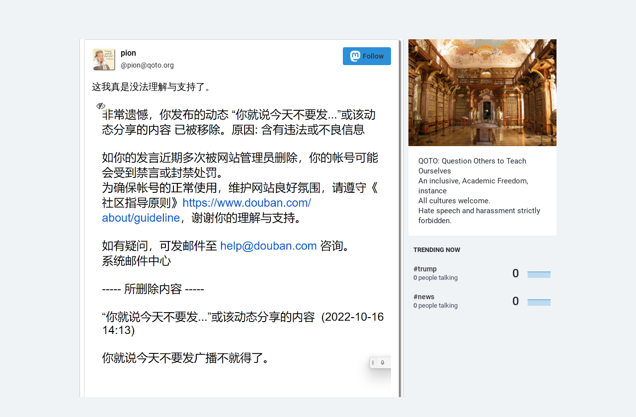

--- FILE ---
content_type: text/html; charset=utf-8
request_url: https://qoto.org/@pion/109176512164531199
body_size: 10523
content:
<!DOCTYPE html>
<html lang='en'>
<head>
<meta charset='utf-8'>
<meta content='width=device-width, initial-scale=1' name='viewport'>
<link href='https://media.social.qoto.org' rel='dns-prefetch'>
<link href='/favicon.ico' rel='icon' type='image/x-icon'>
<link href='/apple-touch-icon.png' rel='apple-touch-icon' sizes='180x180'>
<link color='#2B90D9' href='/mask-icon.svg' rel='mask-icon'>
<link href='/manifest.json' rel='manifest'>
<meta content='/browserconfig.xml' name='msapplication-config'>
<meta content='#282c37' name='theme-color'>
<meta content='yes' name='apple-mobile-web-app-capable'>
<title>pion: &quot;这我真是没法理解与支持了。&quot; - Qoto Mastodon</title>
<link rel="stylesheet" media="all" crossorigin="anonymous" href="/packs/css/common-50d0784d.css" integrity="sha256-70kzrLs0r8Wf94sL3rkfC4dDhP8Te/HlBCybP3f23j8=" />
<link rel="stylesheet" media="all" crossorigin="anonymous" href="/packs/css/default-d0c1db2b.chunk.css" integrity="sha256-EntWuCerU+yivf9rHTQH35p8UgybZp0gZ4bPAQmVYp0=" />
<script src="/packs/js/common-a15e7259fece47e0f619.js" crossorigin="anonymous" integrity="sha256-G7bOnQ6pxiE5KYCHK73b7wF8b3hqYK6HVnGIczovWYw="></script>
<script src="/packs/js/locale_en-c36d861523452285f9fe.chunk.js" crossorigin="anonymous" integrity="sha256-ixMZrMVsskaCw1bINgterdvi1oRWzZHjmXHufqMpCHA="></script>
<meta name="csrf-param" content="authenticity_token" />
<meta name="csrf-token" content="BlqqFd0s9GIKg50HUxM1YamQRkEod5Et3EZCtdMgZyeSAbnstCnUqILwziMouMZmY8gVSbSVWzugKEW4AXtzsw" />
<meta content='V/+Z1sIiiNTAt22BHUuPPg==' name='style-nonce'>
<link rel="stylesheet" media="all" href="/inert.css" id="inert-style" />
<link rel="stylesheet" media="all" href="https://qoto.org/custom.css" />
<meta content='noindex, noarchive' name='robots'>
<link href='https://qoto.org/api/oembed?format=json&amp;url=https%3A%2F%2Fqoto.org%2F%40pion%2F109176512164531199' rel='alternate' type='application/json+oembed'>
<link href='https://qoto.org/users/pion/statuses/109176512164531199' rel='alternate' type='application/activity+json'>
<meta content="Qoto Mastodon" property="og:site_name" />
<meta content="article" property="og:type" />
<meta content="pion (@pion@qoto.org)" property="og:title" />
<meta content="https://qoto.org/@pion/109176512164531199" property="og:url" />
<meta content="2022-10-16T06:22:49Z" property="og:published_time" />
<meta content='Attached: 1 image

这我真是没法理解与支持了。' name='description'>
<meta content="Attached: 1 image

这我真是没法理解与支持了。" property="og:description" />

<meta content="https://media.social.qoto.org/media_attachments/files/109/176/511/654/349/353/original/54960589b2b479ab.png" property="og:image" />
<meta content="image/png" property="og:image:type" />
<meta content="1014" property="og:image:width" />
<meta content="996" property="og:image:height" />
<meta content="summary_large_image" property="twitter:card" />

<script id="initial-state" type="application/json">{"meta":{"streaming_api_base_url":"wss://qoto.org","access_token":null,"locale":"en","domain":"qoto.org","title":"Qoto Mastodon","admin":null,"search_enabled":false,"repository":"qoto/qoto","source_url":"https://git.qoto.org/qoto/qoto","version":"3.5.19-qoto","invites_enabled":true,"limited_federation_mode":false,"mascot":"https://media.social.qoto.org/site_uploads/files/000/000/003/original/lab-transparent.png","profile_directory":true,"trends":true,"auto_play_gif":false,"display_media":"default","reduce_motion":false,"use_blurhash":true,"crop_images":true},"compose":{"text":""},"accounts":{},"media_attachments":{"accept_content_types":[".jpg",".jpeg",".png",".gif",".webp",".heif",".heic",".webm",".mp4",".m4v",".mov",".ogg",".oga",".mp3",".wav",".flac",".opus",".aac",".m4a",".3gp",".wma","image/jpeg","image/png","image/gif","image/webp","image/heif","image/heic","video/webm","video/mp4","video/quicktime","video/ogg","audio/wave","audio/wav","audio/x-wav","audio/x-pn-wave","audio/ogg","audio/vorbis","audio/mpeg","audio/mp3","audio/webm","audio/flac","audio/aac","audio/m4a","audio/x-m4a","audio/mp4","audio/3gpp","video/x-ms-asf"]},"settings":{"known_fediverse":false},"max_toot_chars":65535,"languages":[["aa","Afar","Afaraf"],["ab","Abkhaz","аҧсуа бызшәа"],["ae","Avestan","avesta"],["af","Afrikaans","Afrikaans"],["ak","Akan","Akan"],["am","Amharic","አማርኛ"],["an","Aragonese","aragonés"],["ar","Arabic","اللغة العربية"],["as","Assamese","অসমীয়া"],["av","Avaric","авар мацӀ"],["ay","Aymara","aymar aru"],["az","Azerbaijani","azərbaycan dili"],["ba","Bashkir","башҡорт теле"],["be","Belarusian","беларуская мова"],["bg","Bulgarian","български език"],["bh","Bihari","भोजपुरी"],["bi","Bislama","Bislama"],["bm","Bambara","bamanankan"],["bn","Bengali","বাংলা"],["bo","Tibetan","བོད་ཡིག"],["br","Breton","brezhoneg"],["bs","Bosnian","bosanski jezik"],["ca","Catalan","Català"],["ce","Chechen","нохчийн мотт"],["ch","Chamorro","Chamoru"],["co","Corsican","corsu"],["cr","Cree","ᓀᐦᐃᔭᐍᐏᐣ"],["cs","Czech","čeština"],["cu","Old Church Slavonic","ѩзыкъ словѣньскъ"],["cv","Chuvash","чӑваш чӗлхи"],["cy","Welsh","Cymraeg"],["da","Danish","dansk"],["de","German","Deutsch"],["dv","Divehi","Dhivehi"],["dz","Dzongkha","རྫོང་ཁ"],["ee","Ewe","Eʋegbe"],["el","Greek","Ελληνικά"],["en","English","English"],["eo","Esperanto","Esperanto"],["es","Spanish","Español"],["et","Estonian","eesti"],["eu","Basque","euskara"],["fa","Persian","فارسی"],["ff","Fula","Fulfulde"],["fi","Finnish","suomi"],["fj","Fijian","Vakaviti"],["fo","Faroese","føroyskt"],["fr","French","Français"],["fy","Western Frisian","Frysk"],["ga","Irish","Gaeilge"],["gd","Scottish Gaelic","Gàidhlig"],["gl","Galician","galego"],["gu","Gujarati","ગુજરાતી"],["gv","Manx","Gaelg"],["ha","Hausa","هَوُسَ"],["he","Hebrew","עברית"],["hi","Hindi","हिन्दी"],["ho","Hiri Motu","Hiri Motu"],["hr","Croatian","Hrvatski"],["ht","Haitian","Kreyòl ayisyen"],["hu","Hungarian","magyar"],["hy","Armenian","Հայերեն"],["hz","Herero","Otjiherero"],["ia","Interlingua","Interlingua"],["id","Indonesian","Bahasa Indonesia"],["ie","Interlingue","Interlingue"],["ig","Igbo","Asụsụ Igbo"],["ii","Nuosu","ꆈꌠ꒿ Nuosuhxop"],["ik","Inupiaq","Iñupiaq"],["io","Ido","Ido"],["is","Icelandic","Íslenska"],["it","Italian","Italiano"],["iu","Inuktitut","ᐃᓄᒃᑎᑐᑦ"],["ja","Japanese","日本語"],["jv","Javanese","basa Jawa"],["ka","Georgian","ქართული"],["kg","Kongo","Kikongo"],["ki","Kikuyu","Gĩkũyũ"],["kj","Kwanyama","Kuanyama"],["kk","Kazakh","қазақ тілі"],["kl","Kalaallisut","kalaallisut"],["km","Khmer","ខេមរភាសា"],["kn","Kannada","ಕನ್ನಡ"],["ko","Korean","한국어"],["kr","Kanuri","Kanuri"],["ks","Kashmiri","कश्मीरी"],["ku","Kurmanji (Kurdish)","Kurmancî"],["kv","Komi","коми кыв"],["kw","Cornish","Kernewek"],["ky","Kyrgyz","Кыргызча"],["la","Latin","latine"],["lb","Luxembourgish","Lëtzebuergesch"],["lg","Ganda","Luganda"],["li","Limburgish","Limburgs"],["ln","Lingala","Lingála"],["lo","Lao","ພາສາ"],["lt","Lithuanian","lietuvių kalba"],["lu","Luba-Katanga","Tshiluba"],["lv","Latvian","latviešu valoda"],["mg","Malagasy","fiteny malagasy"],["mh","Marshallese","Kajin M̧ajeļ"],["mi","Māori","te reo Māori"],["mk","Macedonian","македонски јазик"],["ml","Malayalam","മലയാളം"],["mn","Mongolian","Монгол хэл"],["mr","Marathi","मराठी"],["ms","Malay","Bahasa Melayu"],["mt","Maltese","Malti"],["my","Burmese","ဗမာစာ"],["na","Nauru","Ekakairũ Naoero"],["nb","Norwegian Bokmål","Norsk bokmål"],["nd","Northern Ndebele","isiNdebele"],["ne","Nepali","नेपाली"],["ng","Ndonga","Owambo"],["nl","Dutch","Nederlands"],["nn","Norwegian Nynorsk","Norsk Nynorsk"],["no","Norwegian","Norsk"],["nr","Southern Ndebele","isiNdebele"],["nv","Navajo","Diné bizaad"],["ny","Chichewa","chiCheŵa"],["oc","Occitan","occitan"],["oj","Ojibwe","ᐊᓂᔑᓈᐯᒧᐎᓐ"],["om","Oromo","Afaan Oromoo"],["or","Oriya","ଓଡ଼ିଆ"],["os","Ossetian","ирон æвзаг"],["pa","Panjabi","ਪੰਜਾਬੀ"],["pi","Pāli","पाऴि"],["pl","Polish","Polski"],["ps","Pashto","پښتو"],["pt","Portuguese","Português"],["qu","Quechua","Runa Simi"],["rm","Romansh","rumantsch grischun"],["rn","Kirundi","Ikirundi"],["ro","Romanian","Română"],["ru","Russian","Русский"],["rw","Kinyarwanda","Ikinyarwanda"],["sa","Sanskrit","संस्कृतम्"],["sc","Sardinian","sardu"],["sd","Sindhi","सिन्धी"],["se","Northern Sami","Davvisámegiella"],["sg","Sango","yângâ tî sängö"],["si","Sinhala","සිංහල"],["sk","Slovak","slovenčina"],["sl","Slovenian","slovenščina"],["sn","Shona","chiShona"],["so","Somali","Soomaaliga"],["sq","Albanian","Shqip"],["sr","Serbian","српски језик"],["ss","Swati","SiSwati"],["st","Southern Sotho","Sesotho"],["su","Sundanese","Basa Sunda"],["sv","Swedish","Svenska"],["sw","Swahili","Kiswahili"],["ta","Tamil","தமிழ்"],["te","Telugu","తెలుగు"],["tg","Tajik","тоҷикӣ"],["th","Thai","ไทย"],["ti","Tigrinya","ትግርኛ"],["tk","Turkmen","Türkmen"],["tl","Tagalog","Wikang Tagalog"],["tn","Tswana","Setswana"],["to","Tonga","faka Tonga"],["tr","Turkish","Türkçe"],["ts","Tsonga","Xitsonga"],["tt","Tatar","татар теле"],["tw","Twi","Twi"],["ty","Tahitian","Reo Tahiti"],["ug","Uyghur","ئۇيغۇرچە‎"],["uk","Ukrainian","Українська"],["ur","Urdu","اردو"],["uz","Uzbek","Ўзбек"],["ve","Venda","Tshivenḓa"],["vi","Vietnamese","Tiếng Việt"],["vo","Volapük","Volapük"],["wa","Walloon","walon"],["wo","Wolof","Wollof"],["xh","Xhosa","isiXhosa"],["yi","Yiddish","ייִדיש"],["yo","Yoruba","Yorùbá"],["za","Zhuang","Saɯ cueŋƅ"],["zh","Chinese","中文"],["zu","Zulu","isiZulu"],["ast","Asturian","Asturianu"],["ckb","Sorani (Kurdish)","سۆرانی"],["kab","Kabyle","Taqbaylit"],["kmr","Kurmanji (Kurdish)","Kurmancî"],["zgh","Standard Moroccan Tamazight","ⵜⴰⵎⴰⵣⵉⵖⵜ"]],"push_subscription":null}</script>
<script src="/packs/js/public-37e61d75505fc4c95581.chunk.js" crossorigin="anonymous" integrity="sha256-O7gcYfUarBqgF79JqKPmJXZINM2oKWdEKS9dq5dWUrw="></script>

</head>
<body class='with-modals theme-default no-reduce-motion'>
<div class='public-layout'>
<div class='container'>
<nav class='header'>
<div class='nav-left'>
<a class="brand" href="https://qoto.org/"><svg viewBox="0 0 713.35878 175.8678"><use xlink:href="#mastodon-svg-logo-full" /></svg>
</a><a class="nav-link optional" href="/explore">Profile directory</a>
<a class="nav-link optional" href="/about/more">About</a>
<a class="nav-link optional" href="https://joinmastodon.org/apps">Mobile apps</a>
</div>
<div class='nav-center'></div>
<div class='nav-right'>
<a class="webapp-btn nav-link nav-button" href="/auth/sign_in">Log in</a>
<a class="webapp-btn nav-link nav-button" href="/auth/sign_up">Sign up</a>
</div>
</nav>
</div>
<div class='container'><div class='grid'>
<div class='column-0'>
<div class='activity-stream h-entry'>
<div class='entry entry-center'>
<div class='detailed-status detailed-status--flex detailed-status-public'>
<div class='p-author h-card'>
<a class="detailed-status__display-name u-url" rel="noopener" href="https://qoto.org/@pion"><div class='detailed-status__display-avatar'>
<img alt="" class="account__avatar u-photo" src="https://media.social.qoto.org/accounts/avatars/000/635/754/original/2ea6b2d11c26652c.jpeg" />
</div>
<span class='display-name'>
<bdi>
<strong class='display-name__html p-name emojify'>pion</strong>
</bdi>
<span class='display-name__account'>
@pion@qoto.org

</span>
</span>
</a></div>
<a class="button logo-button modal-button" target="_new" href="/users/pion/remote_follow"><svg viewBox="0 0 216.4144 232.00976"><use xlink:href="#mastodon-svg-logo" /></svg>Follow</a>
<div class='status__content emojify rich-text rich-blocks'><div class='e-content'>
<p>这我真是没法理解与支持了。</p>
</div></div>
<div data-component="MediaGallery" data-props="{&quot;sensitive&quot;:false,&quot;autoplay&quot;:null,&quot;media&quot;:[{&quot;id&quot;:&quot;109176511654349353&quot;,&quot;type&quot;:&quot;image&quot;,&quot;url&quot;:&quot;https://media.social.qoto.org/media_attachments/files/109/176/511/654/349/353/original/54960589b2b479ab.png&quot;,&quot;preview_url&quot;:&quot;https://media.social.qoto.org/media_attachments/files/109/176/511/654/349/353/small/54960589b2b479ab.png&quot;,&quot;remote_url&quot;:null,&quot;preview_remote_url&quot;:null,&quot;text_url&quot;:&quot;https://qoto.org/media/Fytw__D9p0yqHl34S8k&quot;,&quot;meta&quot;:{&quot;original&quot;:{&quot;width&quot;:1014,&quot;height&quot;:996,&quot;size&quot;:&quot;1014x996&quot;,&quot;aspect&quot;:1.0180722891566265},&quot;small&quot;:{&quot;width&quot;:403,&quot;height&quot;:396,&quot;size&quot;:&quot;403x396&quot;,&quot;aspect&quot;:1.0176767676767677}},&quot;description&quot;:null,&quot;blurhash&quot;:&quot;UARpB]4o%2t800WBxuWBjD%LWYs:-pt7RjRj&quot;}],&quot;height&quot;:380,&quot;standalone&quot;:true}"><div class='attachment-list'>
<div class='attachment-list__icon'>
<i class="fa fa-link"></i>
</div>
<ul class='attachment-list__list'>
<li>
<a href="https://media.social.qoto.org/media_attachments/files/109/176/511/654/349/353/original/54960589b2b479ab.png">54960589b2b479ab.png</a>
</li>
</ul>
</div>
</div>
<div class='detailed-status__meta'>
<data class='dt-published' value='2022-10-16T06:22:49+00:00'></data>
<a class="detailed-status__datetime u-url u-uid" rel="noopener noreferrer" href="https://qoto.org/@pion/109176512164531199"><time class='formatted' datetime='2022-10-16T06:22:49Z' title='Oct 16, 2022, 06:22'>Oct 16, 2022, 06:22</time>
</a>·
<span class='detailed-status__visibility-icon'>
<i title="Public" class="fa fa-globe"></i>
</span>
·
<a class="modal-button detailed-status__link" href="/interact/109176512164531199?type=reply"><i class="fa fa-reply"></i>
<span class='detailed-status__reblogs'>2</span> 
</a>·
<a class="modal-button detailed-status__link" href="/interact/109176512164531199?type=reblog"><i class="fa fa-retweet"></i><span class='detailed-status__reblogs'>2</span> 
</a>·
<a class="modal-button detailed-status__link" href="/interact/109176512164531199?type=favourite"><i class="fa fa-star"></i><span class='detailed-status__favorites'>11</span> 
</a></div>
</div>

</div>
<div class='entry h-cite p-comment entry-successor'>
<div class='status status-public'>
<div class='status__info'>
<a class="status__relative-time u-url u-uid" rel="noopener noreferrer" href="https://o3o.ca/@captaindrake/109176608582573475"><span class='status__visibility-icon'><i title="Public" class="fa fa-globe"></i></span><time class='time-ago' datetime='2022-10-16T06:47:20Z' title='Oct 16, 2022, 06:47'>Oct 16, 2022, 06:47</time>
</a><data class='dt-published' value='2022-10-16T06:47:20+00:00'></data>
<div class='p-author h-card'>
<a class="status__display-name u-url" rel="noopener noreferrer" href="https://o3o.ca/@captaindrake"><div class='status__avatar'>
<div>
<img alt="" class="u-photo account__avatar" src="https://media.social.qoto.org/cache/accounts/avatars/000/399/152/original/ab3fda0131806e2f.jpg" />
</div>
</div>
<span class='display-name'>
<bdi>
<strong class='display-name__html p-name emojify'>空洞骑士德雷克</strong>
</bdi>
 
<span class='display-name__account'>
@captaindrake@o3o.ca

</span>
</span>
</a></div>
</div>
<div class='status__content emojify rich-text rich-blocks'><div class='e-content'>
<p><span class="h-card"><a href="https://qoto.org/@pion" class="u-url mention" rel="nofollow noopener noreferrer" target="_blank">@<span>pion</span></a></span> 这几天好像特别严。有的消息被锁以后，会不论内容把之后发的消息全部锁掉。</p>
</div></div>
<div class='status__action-bar'>
<a class="status__action-bar-button icon-button icon-button--with-counter modal-button" href="/interact/109176608595159979?type=reply"><i class="fa fa-reply-all fa-fw"></i>
<span class='icon-button__counter'>0</span>
</a><a class="status__action-bar-button icon-button modal-button" href="/interact/109176608595159979?type=reblog"><i class="fa fa-retweet fa-fw"></i>
</a><a class="status__action-bar-button icon-button modal-button" href="/interact/109176608595159979?type=favourite"><i class="fa fa-star fa-fw"></i>
</a></div>
</div>

</div>

<div class='entry h-cite p-comment entry-successor'>
<div class='status status-public'>
<div class='status__info'>
<a class="status__relative-time u-url u-uid" rel="noopener noreferrer" href="https://qoto.org/@2016/109176689299326092"><span class='status__visibility-icon'><i title="Public" class="fa fa-globe"></i></span><time class='time-ago' datetime='2022-10-16T07:07:52Z' title='Oct 16, 2022, 07:07'>Oct 16, 2022, 07:07</time>
</a><data class='dt-published' value='2022-10-16T07:07:52+00:00'></data>
<div class='p-author h-card'>
<a class="status__display-name u-url" rel="noopener noreferrer" href="https://qoto.org/@2016"><div class='status__avatar'>
<div>
<img alt="" class="u-photo account__avatar" src="https://media.social.qoto.org/accounts/avatars/000/662/013/original/1af31ffe9928c146.png" />
</div>
</div>
<span class='display-name'>
<bdi>
<strong class='display-name__html p-name emojify'>Sadhguru &#39;s shine</strong>
</bdi>
 
<span class='display-name__account'>
@2016@qoto.org
<i class="fa fa-lock"></i>
</span>
</span>
</a></div>
</div>
<div class='status__content emojify rich-text rich-blocks'><div class='e-content'>
<p><span class="h-card"><a href="https://qoto.org/@pion" class="u-url mention">@<span>pion</span></a></span> 因为之前在空间发的内容含有“二十大”三个字（无任何政治倾向内容），被封了一个月。好巧不巧刚好在今天解封，然后我就发了条内容，说今天二十大召开，我的空间也解封了。然后就又被封了，这次是永久封禁。</p>
</div></div>
<div class='status__action-bar'>
<a class="status__action-bar-button icon-button icon-button--with-counter modal-button" href="/interact/109176689299326092?type=reply"><i class="fa fa-reply-all fa-fw"></i>
<span class='icon-button__counter'>0</span>
</a><a class="status__action-bar-button icon-button modal-button" href="/interact/109176689299326092?type=reblog"><i class="fa fa-retweet fa-fw"></i>
</a><a class="status__action-bar-button icon-button modal-button" href="/interact/109176689299326092?type=favourite"><i class="fa fa-star fa-fw"></i>
</a></div>
</div>

</div>

<div class='entry entry-center'>
<a class="load-more load-gap" href="/auth/sign_in"><i class="fa fa-comments"></i>
Sign in to participate in the conversation
</a></div>

</div>
</div>
<div class='column-1'>
<div class='hero-widget'>
<div class='hero-widget__img'>
<img alt="Qoto Mastodon" src="https://media.social.qoto.org/site_uploads/files/000/000/002/original/1200px-Melk_-_Abbey_-_Library.jpg" />
</div>
<div class='hero-widget__text'>
<p>QOTO: Question Others to Teach Ourselves<br/>
An inclusive, <a href="https://en.wikipedia.org/wiki/Academic_freedom">Academic Freedom</a>, instance<br/>
All cultures welcome.<br/>
Hate speech and harassment strictly forbidden.<br/></p>
</div>
</div>
<div class='endorsements-widget trends-widget'>
<h4 class='emojify'>Trending now</h4>
<div data-component="Hashtag" data-props="{&quot;hashtag&quot;:{&quot;name&quot;:&quot;trump&quot;,&quot;url&quot;:&quot;https://qoto.org/tags/trump&quot;,&quot;history&quot;:[{&quot;day&quot;:&quot;1768867200&quot;,&quot;accounts&quot;:&quot;0&quot;,&quot;uses&quot;:&quot;0&quot;},{&quot;day&quot;:&quot;1768780800&quot;,&quot;accounts&quot;:&quot;0&quot;,&quot;uses&quot;:&quot;0&quot;},{&quot;day&quot;:&quot;1768694400&quot;,&quot;accounts&quot;:&quot;0&quot;,&quot;uses&quot;:&quot;0&quot;},{&quot;day&quot;:&quot;1768608000&quot;,&quot;accounts&quot;:&quot;0&quot;,&quot;uses&quot;:&quot;0&quot;},{&quot;day&quot;:&quot;1768521600&quot;,&quot;accounts&quot;:&quot;0&quot;,&quot;uses&quot;:&quot;0&quot;},{&quot;day&quot;:&quot;1768435200&quot;,&quot;accounts&quot;:&quot;0&quot;,&quot;uses&quot;:&quot;0&quot;},{&quot;day&quot;:&quot;1768348800&quot;,&quot;accounts&quot;:&quot;0&quot;,&quot;uses&quot;:&quot;0&quot;}]}}"></div>
<div data-component="Hashtag" data-props="{&quot;hashtag&quot;:{&quot;name&quot;:&quot;news&quot;,&quot;url&quot;:&quot;https://qoto.org/tags/news&quot;,&quot;history&quot;:[{&quot;day&quot;:&quot;1768867200&quot;,&quot;accounts&quot;:&quot;0&quot;,&quot;uses&quot;:&quot;0&quot;},{&quot;day&quot;:&quot;1768780800&quot;,&quot;accounts&quot;:&quot;0&quot;,&quot;uses&quot;:&quot;0&quot;},{&quot;day&quot;:&quot;1768694400&quot;,&quot;accounts&quot;:&quot;0&quot;,&quot;uses&quot;:&quot;0&quot;},{&quot;day&quot;:&quot;1768608000&quot;,&quot;accounts&quot;:&quot;0&quot;,&quot;uses&quot;:&quot;0&quot;},{&quot;day&quot;:&quot;1768521600&quot;,&quot;accounts&quot;:&quot;0&quot;,&quot;uses&quot;:&quot;0&quot;},{&quot;day&quot;:&quot;1768435200&quot;,&quot;accounts&quot;:&quot;0&quot;,&quot;uses&quot;:&quot;0&quot;},{&quot;day&quot;:&quot;1768348800&quot;,&quot;accounts&quot;:&quot;0&quot;,&quot;uses&quot;:&quot;0&quot;}]}}"></div>
</div>

</div>
</div>
</div>
<div class='container'>
<div class='footer'>
<div class='grid'>
<div class='column-0'>
<h4>Resources</h4>
<ul>
<li><a href="/terms">Terms of service</a></li>
<li><a href="/terms">Privacy policy</a></li>
</ul>
</div>
<div class='column-1'>
<h4>Developers</h4>
<ul>
<li><a href="https://docs.joinmastodon.org/">Documentation</a></li>
<li><a href="https://docs.joinmastodon.org/client/intro/">API</a></li>
</ul>
</div>
<div class='column-2'>
<h4><a href="https://joinmastodon.org/">What is Mastodon?</a></h4>
<a class="brand" href="https://qoto.org/"><svg viewBox="0 0 216.4144 232.00976"><use xlink:href="#mastodon-svg-logo" /></svg></a>
</div>
<div class='column-3'>
<h4>qoto.org</h4>
<ul>
<li><a href="/about/more">About</a></li>
<li>v3.5.19-qoto</li>
</ul>
</div>
<div class='column-4'>
<h4>More…</h4>
<ul>
<li><a href="https://git.qoto.org/qoto/qoto">Source code</a></li>
<li><a href="https://joinmastodon.org/apps">Mobile apps</a></li>
</ul>
</div>
</div>
<div class='legal-xs'>
<a href="https://git.qoto.org/qoto/qoto">v3.5.19-qoto</a>
·
<a href="/terms">Privacy policy</a>
</div>
</div>
</div>
</div>

<div class='logo-resources'>
<svg xmlns="http://www.w3.org/2000/svg"><symbol id="mastodon-svg-logo" viewBox="0 0 216.4144 232.00976"><path d="M107.86523 0C78.203984.2425 49.672422 3.4535937 33.044922 11.089844c0 0-32.97656262 14.752031-32.97656262 65.082031 0 11.525-.224375 25.306175.140625 39.919925 1.19750002 49.22 9.02375002 97.72843 54.53124962 109.77343 20.9825 5.55375 38.99711 6.71547 53.505856 5.91797 26.31125-1.45875 41.08203-9.38867 41.08203-9.38867l-.86914-19.08984s-18.80171 5.92758-39.91796 5.20508c-20.921254-.7175-43.006879-2.25516-46.390629-27.94141-.3125-2.25625-.46875-4.66938-.46875-7.20313 0 0 20.536953 5.0204 46.564449 6.21289 15.915.73001 30.8393-.93343 45.99805-2.74218 29.07-3.47125 54.38125-21.3818 57.5625-37.74805 5.0125-25.78125 4.59961-62.916015 4.59961-62.916015 0-50.33-32.97461-65.082031-32.97461-65.082031C166.80539 3.4535938 138.255.2425 108.59375 0h-.72852zM74.296875 39.326172c12.355 0 21.710234 4.749297 27.896485 14.248047l6.01367 10.080078 6.01563-10.080078c6.185-9.49875 15.54023-14.248047 27.89648-14.248047 10.6775 0 19.28156 3.753672 25.85156 11.076172 6.36875 7.3225 9.53907 17.218828 9.53907 29.673828v60.941408h-24.14454V81.869141c0-12.46875-5.24453-18.798829-15.73828-18.798829-11.6025 0-17.41797 7.508516-17.41797 22.353516v32.375002H96.207031V85.423828c0-14.845-5.815468-22.353515-17.417969-22.353516-10.49375 0-15.740234 6.330079-15.740234 18.798829v59.148439H38.904297V80.076172c0-12.455 3.171016-22.351328 9.541015-29.673828 6.568751-7.3225 15.172813-11.076172 25.851563-11.076172z" /></symbol></svg>

<svg xmlns="http://www.w3.org/2000/svg"><symbol id="mastodon-svg-logo-full" viewBox="0 0 713.35878 175.8678"><path d="M160.55476 105.43125c-2.4125 12.40625-21.5975 25.9825-43.63375 28.61375-11.49125 1.3725-22.80375 2.63125-34.8675 2.07875-19.73-.90375-35.2975-4.71-35.2975-4.71 0 1.92125.11875 3.75.355 5.46 2.565 19.47 19.3075 20.6375 35.16625 21.18125 16.00625.5475 30.2575-3.9475 30.2575-3.9475l.65875 14.4725s-11.19625 6.01125-31.14 7.11625c-10.99875.605-24.65375-.27625-40.56-4.485C6.99851 162.08 1.06601 125.31.15851 88-.11899 76.9225.05226 66.47625.05226 57.74125c0-38.1525 24.99625-49.335 24.99625-49.335C37.65226 2.6175 59.27976.18375 81.76351 0h.5525c22.48375.18375 44.125 2.6175 56.72875 8.40625 0 0 24.99625 11.1825 24.99625 49.335 0 0 .3125 28.1475-3.48625 47.69" fill="#3088d4"/><path d="M34.65751 48.494c0-5.55375 4.5025-10.055 10.055-10.055 5.55375 0 10.055 4.50125 10.055 10.055 0 5.5525-4.50125 10.055-10.055 10.055-5.5525 0-10.055-4.5025-10.055-10.055M178.86476 60.69975v46.195h-18.30125v-44.8375c0-9.4525-3.9775-14.24875-11.9325-14.24875-8.79375 0-13.2025 5.69125-13.2025 16.94375V89.2935h-18.19375V64.75225c0-11.2525-4.40875-16.94375-13.2025-16.94375-7.955 0-11.9325 4.79625-11.9325 14.24875v44.8375H73.79851v-46.195c0-9.44125 2.40375-16.94375 7.2325-22.495 4.98-5.55 11.50125-8.395 19.595-8.395 9.36625 0 16.45875 3.59875 21.14625 10.79875l4.56 7.6425 4.55875-7.6425c4.68875-7.2 11.78-10.79875 21.1475-10.79875 8.09375 0 14.61375 2.845 19.59375 8.395 4.82875 5.55125 7.2325 13.05375 7.2325 22.495M241.91276 83.663625c3.77625-3.99 5.595-9.015 5.595-15.075 0-6.06-1.81875-11.085-5.595-14.9275-3.63625-3.99125-8.25375-5.91125-13.84875-5.91125-5.59625 0-10.2125 1.92-13.84875 5.91125-3.6375 3.8425-5.45625 8.8675-5.45625 14.9275 0 6.06 1.81875 11.085 5.45625 15.075 3.63625 3.8425 8.2525 5.76375 13.84875 5.76375 5.595 0 10.2125-1.92125 13.84875-5.76375m5.595-52.025h18.04625v73.9h-18.04625v-8.72125c-5.455 7.2425-13.01 10.79-22.80125 10.79-9.3725 0-17.34625-3.695-24.06125-11.23375-6.57375-7.5375-9.93125-16.84875-9.93125-27.785 0-10.78875 3.3575-20.10125 9.93125-27.63875 6.715-7.5375 14.68875-11.38 24.06125-11.38 9.79125 0 17.34625 3.5475 22.80125 10.78875v-8.72zM326.26951 67.258625c5.315 3.99 7.97375 9.60625 7.83375 16.7 0 7.53875-2.65875 13.45-8.11375 17.58875-5.45625 3.99125-12.03 6.06-20.00375 6.06-14.40875 0-24.20125-5.9125-29.3775-17.58875l15.66875-9.31c2.0975 6.35375 6.71375 9.60625 13.70875 9.60625 6.43375 0 9.6525-2.07 9.6525-6.35625 0-3.10375-4.1975-5.91125-12.73-8.1275-3.21875-.8875-5.87625-1.77375-7.97375-2.51375-2.9375-1.18125-5.455-2.5125-7.55375-4.1375-5.17625-3.99-7.83375-9.3125-7.83375-16.11 0-7.2425 2.5175-13.00625 7.55375-17.145 5.17625-4.28625 11.47-6.355 19.025-6.355 12.03 0 20.84375 5.1725 26.5775 15.66625l-15.38625 8.8675c-2.23875-5.02375-6.015-7.53625-11.19125-7.53625-5.45625 0-8.11375 2.06875-8.11375 6.05875 0 3.10375 4.19625 5.91125 12.73 8.12875 6.575 1.4775 11.75 3.695 15.5275 6.50375M383.626635 49.966125h-15.8075v30.7425c0 3.695 1.4 5.91125 4.0575 6.945 1.95875.74 5.875.8875 11.75.59125v17.29375c-12.16875 1.4775-20.9825.295-26.15875-3.69625-5.175-3.8425-7.69375-10.93625-7.69375-21.13375v-30.7425h-12.17v-18.3275h12.17v-14.9275l18.045-5.76375v20.69125h15.8075v18.3275zM441.124885 83.2205c3.6375-3.84375 5.455-8.72125 5.455-14.6325 0-5.91125-1.8175-10.78875-5.455-14.63125-3.6375-3.84375-8.11375-5.76375-13.57-5.76375-5.455 0-9.93125 1.92-13.56875 5.76375-3.4975 3.99-5.31625 8.8675-5.31625 14.63125 0 5.765 1.81875 10.6425 5.31625 14.6325 3.6375 3.8425 8.11375 5.76375 13.56875 5.76375 5.45625 0 9.9325-1.92125 13.57-5.76375m-39.86875 13.15375c-7.13375-7.5375-10.63125-16.70125-10.63125-27.78625 0-10.9375 3.4975-20.1 10.63125-27.6375 7.13375-7.5375 15.9475-11.38 26.29875-11.38 10.3525 0 19.165 3.8425 26.3 11.38 7.135 7.5375 10.77125 16.84875 10.77125 27.6375 0 10.9375-3.63625 20.24875-10.77125 27.78625-7.135 7.53875-15.8075 11.2325-26.3 11.2325-10.49125 0-19.165-3.69375-26.29875-11.2325M524.92126 83.663625c3.6375-3.99 5.455-9.015 5.455-15.075 0-6.06-1.8175-11.085-5.455-14.9275-3.63625-3.99125-8.25375-5.91125-13.84875-5.91125-5.59625 0-10.2125 1.92-13.98875 5.91125-3.63625 3.8425-5.45625 8.8675-5.45625 14.9275 0 6.06 1.82 11.085 5.45625 15.075 3.77625 3.8425 8.5325 5.76375 13.98875 5.76375 5.595 0 10.2125-1.92125 13.84875-5.76375m5.455-81.585h18.04625v103.46h-18.04625v-8.72125c-5.315 7.2425-12.87 10.79-22.66125 10.79-9.3725 0-17.485-3.695-24.2-11.23375-6.575-7.5375-9.9325-16.84875-9.9325-27.785 0-10.78875 3.3575-20.10125 9.9325-27.63875 6.715-7.5375 14.8275-11.38 24.2-11.38 9.79125 0 17.34625 3.5475 22.66125 10.78875v-38.28zM611.79626 83.2205c3.63625-3.84375 5.455-8.72125 5.455-14.6325 0-5.91125-1.81875-10.78875-5.455-14.63125-3.6375-3.84375-8.11375-5.76375-13.57-5.76375-5.455 0-9.9325 1.92-13.56875 5.76375-3.49875 3.99-5.31625 8.8675-5.31625 14.63125 0 5.765 1.8175 10.6425 5.31625 14.6325 3.63625 3.8425 8.11375 5.76375 13.56875 5.76375 5.45625 0 9.9325-1.92125 13.57-5.76375m-39.86875 13.15375c-7.135-7.5375-10.63125-16.70125-10.63125-27.78625 0-10.9375 3.49625-20.1 10.63125-27.6375 7.135-7.5375 15.9475-11.38 26.29875-11.38 10.3525 0 19.165 3.8425 26.3 11.38 7.135 7.5375 10.77125 16.84875 10.77125 27.6375 0 10.9375-3.63625 20.24875-10.77125 27.78625-7.135 7.53875-15.8075 11.2325-26.3 11.2325-10.49125 0-19.16375-3.69375-26.29875-11.2325M713.35876 60.163875v45.37375h-18.04625v-43.00875c0-4.8775-1.25875-8.5725-3.77625-11.38-2.37875-2.5125-5.73625-3.84375-10.0725-3.84375-10.2125 0-15.3875 6.06-15.3875 18.3275v39.905h-18.04625v-73.89875h18.04625v8.27625c4.33625-6.94625 11.19-10.345 20.84375-10.345 7.69375 0 13.98875 2.66 18.885 8.12875 5.035 5.46875 7.55375 12.85875 7.55375 22.465"/></symbol></svg>

</div>
</body>
</html>

